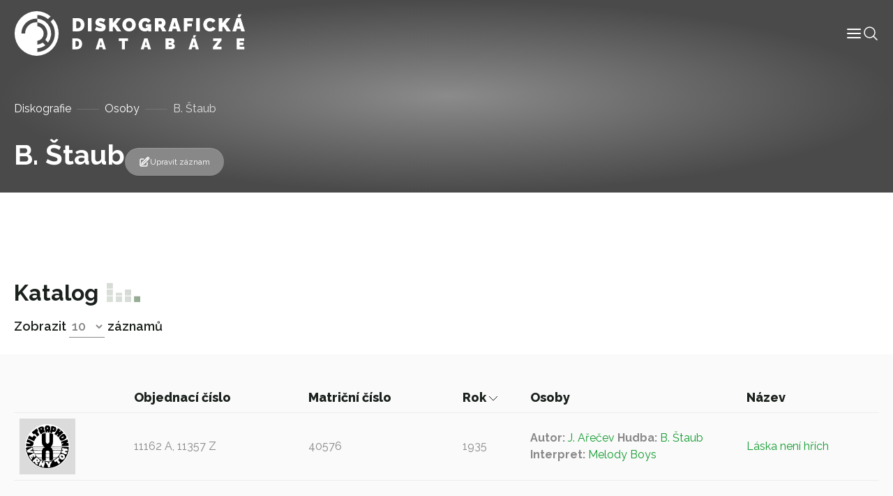

--- FILE ---
content_type: text/html; charset=UTF-8
request_url: https://diskografie.nm.cz/osoby/b-staub/
body_size: 7825
content:
<!doctype html>
<html lang="cs">

<head>
	<meta charset="UTF-8">
	<meta name="viewport" content="width=device-width, initial-scale=1, shrink-to-fit=no">
	<meta http-equiv="X-UA-Compatible" content="IE=edge">
	<link rel="profile" href="https://gmpg.org/xfn/11">
  <!-- Google tag (gtag.js) -->
  <script async src="https://www.googletagmanager.com/gtag/js?id=G-C3H4XWLWKP"></script>
  <script>
    window.dataLayer = window.dataLayer || [];
    function gtag(){dataLayer.push(arguments);}
    gtag('js', new Date());

    gtag('config', 'G-C3H4XWLWKP');
  </script>
	<meta name='robots' content='index, follow, max-image-preview:large, max-snippet:-1, max-video-preview:-1' />

	<!-- This site is optimized with the Yoast SEO plugin v19.6.1 - https://yoast.com/wordpress/plugins/seo/ -->
	<title>B. Štaub - Diskografická databáze</title>
	<link rel="canonical" href="https://diskografie.nm.cz/osoby/b-staub/" />
	<meta property="og:locale" content="cs_CZ" />
	<meta property="og:type" content="article" />
	<meta property="og:title" content="B. Štaub - Diskografická databáze" />
	<meta property="og:url" content="https://diskografie.nm.cz/osoby/b-staub/" />
	<meta property="og:site_name" content="Diskografická databáze" />
	<meta name="twitter:card" content="summary_large_image" />
	<script type="application/ld+json" class="yoast-schema-graph">{"@context":"https://schema.org","@graph":[{"@type":"WebPage","@id":"https://diskografie.nm.cz/osoby/b-staub/","url":"https://diskografie.nm.cz/osoby/b-staub/","name":"B. Štaub - Diskografická databáze","isPartOf":{"@id":"https://diskografie.nm.cz/#website"},"datePublished":"2022-12-09T09:24:45+00:00","dateModified":"2022-12-09T09:24:45+00:00","breadcrumb":{"@id":"https://diskografie.nm.cz/osoby/b-staub/#breadcrumb"},"inLanguage":"cs","potentialAction":[{"@type":"ReadAction","target":["https://diskografie.nm.cz/osoby/b-staub/"]}]},{"@type":"BreadcrumbList","@id":"https://diskografie.nm.cz/osoby/b-staub/#breadcrumb","itemListElement":[{"@type":"ListItem","position":1,"name":"Diskografie","item":"https://diskografie.nm.cz/"},{"@type":"ListItem","position":2,"name":"Osoby","item":"https://diskografie.nm.cz/osoby/"},{"@type":"ListItem","position":3,"name":"B. Štaub"}]},{"@type":"WebSite","@id":"https://diskografie.nm.cz/#website","url":"https://diskografie.nm.cz/","name":"Diskografická databáze","description":"","publisher":{"@id":"https://diskografie.nm.cz/#organization"},"potentialAction":[{"@type":"SearchAction","target":{"@type":"EntryPoint","urlTemplate":"https://diskografie.nm.cz/?s={search_term_string}"},"query-input":"required name=search_term_string"}],"inLanguage":"cs"},{"@type":"Organization","@id":"https://diskografie.nm.cz/#organization","name":"Diskografická databáze","url":"https://diskografie.nm.cz/","sameAs":[],"logo":{"@type":"ImageObject","inLanguage":"cs","@id":"https://diskografie.nm.cz/#/schema/logo/image/","url":"https://diskografie.nm.cz/wp-content/uploads/2022/10/nddb-logo.svg","contentUrl":"https://diskografie.nm.cz/wp-content/uploads/2022/10/nddb-logo.svg","caption":"Diskografická databáze"},"image":{"@id":"https://diskografie.nm.cz/#/schema/logo/image/"}}]}</script>
	<!-- / Yoast SEO plugin. -->


<link rel='dns-prefetch' href='//fonts.googleapis.com' />
<link rel="alternate" type="application/rss+xml" title="Diskografická databáze &raquo; RSS zdroj" href="https://diskografie.nm.cz/feed/" />
<link rel="alternate" type="application/rss+xml" title="Diskografická databáze &raquo; RSS komentářů" href="https://diskografie.nm.cz/comments/feed/" />
<link rel="preconnect" href="https://fonts.googleapis.com">
<link rel="preconnect" href="https://fonts.gstatic.com" crossorigin>
<style id='wp-img-auto-sizes-contain-inline-css' type='text/css'>
img:is([sizes=auto i],[sizes^="auto," i]){contain-intrinsic-size:3000px 1500px}
/*# sourceURL=wp-img-auto-sizes-contain-inline-css */
</style>
<style id='classic-theme-styles-inline-css' type='text/css'>
/*! This file is auto-generated */
.wp-block-button__link{color:#fff;background-color:#32373c;border-radius:9999px;box-shadow:none;text-decoration:none;padding:calc(.667em + 2px) calc(1.333em + 2px);font-size:1.125em}.wp-block-file__button{background:#32373c;color:#fff;text-decoration:none}
/*# sourceURL=/wp-includes/css/classic-themes.min.css */
</style>
<link rel='stylesheet' id='google-fonts-css' href='//fonts.googleapis.com/css2?family=Raleway%3Awght%40400%3B500%3B600%3B700%3B800&#038;display=swap&#038;ver=0.10' type='text/css' media='all' />
<link rel='stylesheet' id='nddb-styles-css' href='https://diskografie.nm.cz/wp-content/themes/nddb/dist/css/style.min.css?ver=0.10' type='text/css' media='all' />
<link rel="icon" href="https://diskografie.nm.cz/wp-content/uploads/2022/11/cropped-favicon-32x32.png" sizes="32x32" />
<link rel="icon" href="https://diskografie.nm.cz/wp-content/uploads/2022/11/cropped-favicon-192x192.png" sizes="192x192" />
<link rel="apple-touch-icon" href="https://diskografie.nm.cz/wp-content/uploads/2022/11/cropped-favicon-180x180.png" />
<meta name="msapplication-TileImage" content="https://diskografie.nm.cz/wp-content/uploads/2022/11/cropped-favicon-270x270.png" />
<style id='global-styles-inline-css' type='text/css'>
:root{--wp--preset--aspect-ratio--square: 1;--wp--preset--aspect-ratio--4-3: 4/3;--wp--preset--aspect-ratio--3-4: 3/4;--wp--preset--aspect-ratio--3-2: 3/2;--wp--preset--aspect-ratio--2-3: 2/3;--wp--preset--aspect-ratio--16-9: 16/9;--wp--preset--aspect-ratio--9-16: 9/16;--wp--preset--color--black: #000000;--wp--preset--color--cyan-bluish-gray: #abb8c3;--wp--preset--color--white: #ffffff;--wp--preset--color--pale-pink: #f78da7;--wp--preset--color--vivid-red: #cf2e2e;--wp--preset--color--luminous-vivid-orange: #ff6900;--wp--preset--color--luminous-vivid-amber: #fcb900;--wp--preset--color--light-green-cyan: #7bdcb5;--wp--preset--color--vivid-green-cyan: #00d084;--wp--preset--color--pale-cyan-blue: #8ed1fc;--wp--preset--color--vivid-cyan-blue: #0693e3;--wp--preset--color--vivid-purple: #9b51e0;--wp--preset--gradient--vivid-cyan-blue-to-vivid-purple: linear-gradient(135deg,rgb(6,147,227) 0%,rgb(155,81,224) 100%);--wp--preset--gradient--light-green-cyan-to-vivid-green-cyan: linear-gradient(135deg,rgb(122,220,180) 0%,rgb(0,208,130) 100%);--wp--preset--gradient--luminous-vivid-amber-to-luminous-vivid-orange: linear-gradient(135deg,rgb(252,185,0) 0%,rgb(255,105,0) 100%);--wp--preset--gradient--luminous-vivid-orange-to-vivid-red: linear-gradient(135deg,rgb(255,105,0) 0%,rgb(207,46,46) 100%);--wp--preset--gradient--very-light-gray-to-cyan-bluish-gray: linear-gradient(135deg,rgb(238,238,238) 0%,rgb(169,184,195) 100%);--wp--preset--gradient--cool-to-warm-spectrum: linear-gradient(135deg,rgb(74,234,220) 0%,rgb(151,120,209) 20%,rgb(207,42,186) 40%,rgb(238,44,130) 60%,rgb(251,105,98) 80%,rgb(254,248,76) 100%);--wp--preset--gradient--blush-light-purple: linear-gradient(135deg,rgb(255,206,236) 0%,rgb(152,150,240) 100%);--wp--preset--gradient--blush-bordeaux: linear-gradient(135deg,rgb(254,205,165) 0%,rgb(254,45,45) 50%,rgb(107,0,62) 100%);--wp--preset--gradient--luminous-dusk: linear-gradient(135deg,rgb(255,203,112) 0%,rgb(199,81,192) 50%,rgb(65,88,208) 100%);--wp--preset--gradient--pale-ocean: linear-gradient(135deg,rgb(255,245,203) 0%,rgb(182,227,212) 50%,rgb(51,167,181) 100%);--wp--preset--gradient--electric-grass: linear-gradient(135deg,rgb(202,248,128) 0%,rgb(113,206,126) 100%);--wp--preset--gradient--midnight: linear-gradient(135deg,rgb(2,3,129) 0%,rgb(40,116,252) 100%);--wp--preset--font-size--small: 13px;--wp--preset--font-size--medium: 20px;--wp--preset--font-size--large: 36px;--wp--preset--font-size--x-large: 42px;--wp--preset--spacing--20: 0.44rem;--wp--preset--spacing--30: 0.67rem;--wp--preset--spacing--40: 1rem;--wp--preset--spacing--50: 1.5rem;--wp--preset--spacing--60: 2.25rem;--wp--preset--spacing--70: 3.38rem;--wp--preset--spacing--80: 5.06rem;--wp--preset--shadow--natural: 6px 6px 9px rgba(0, 0, 0, 0.2);--wp--preset--shadow--deep: 12px 12px 50px rgba(0, 0, 0, 0.4);--wp--preset--shadow--sharp: 6px 6px 0px rgba(0, 0, 0, 0.2);--wp--preset--shadow--outlined: 6px 6px 0px -3px rgb(255, 255, 255), 6px 6px rgb(0, 0, 0);--wp--preset--shadow--crisp: 6px 6px 0px rgb(0, 0, 0);}:where(.is-layout-flex){gap: 0.5em;}:where(.is-layout-grid){gap: 0.5em;}body .is-layout-flex{display: flex;}.is-layout-flex{flex-wrap: wrap;align-items: center;}.is-layout-flex > :is(*, div){margin: 0;}body .is-layout-grid{display: grid;}.is-layout-grid > :is(*, div){margin: 0;}:where(.wp-block-columns.is-layout-flex){gap: 2em;}:where(.wp-block-columns.is-layout-grid){gap: 2em;}:where(.wp-block-post-template.is-layout-flex){gap: 1.25em;}:where(.wp-block-post-template.is-layout-grid){gap: 1.25em;}.has-black-color{color: var(--wp--preset--color--black) !important;}.has-cyan-bluish-gray-color{color: var(--wp--preset--color--cyan-bluish-gray) !important;}.has-white-color{color: var(--wp--preset--color--white) !important;}.has-pale-pink-color{color: var(--wp--preset--color--pale-pink) !important;}.has-vivid-red-color{color: var(--wp--preset--color--vivid-red) !important;}.has-luminous-vivid-orange-color{color: var(--wp--preset--color--luminous-vivid-orange) !important;}.has-luminous-vivid-amber-color{color: var(--wp--preset--color--luminous-vivid-amber) !important;}.has-light-green-cyan-color{color: var(--wp--preset--color--light-green-cyan) !important;}.has-vivid-green-cyan-color{color: var(--wp--preset--color--vivid-green-cyan) !important;}.has-pale-cyan-blue-color{color: var(--wp--preset--color--pale-cyan-blue) !important;}.has-vivid-cyan-blue-color{color: var(--wp--preset--color--vivid-cyan-blue) !important;}.has-vivid-purple-color{color: var(--wp--preset--color--vivid-purple) !important;}.has-black-background-color{background-color: var(--wp--preset--color--black) !important;}.has-cyan-bluish-gray-background-color{background-color: var(--wp--preset--color--cyan-bluish-gray) !important;}.has-white-background-color{background-color: var(--wp--preset--color--white) !important;}.has-pale-pink-background-color{background-color: var(--wp--preset--color--pale-pink) !important;}.has-vivid-red-background-color{background-color: var(--wp--preset--color--vivid-red) !important;}.has-luminous-vivid-orange-background-color{background-color: var(--wp--preset--color--luminous-vivid-orange) !important;}.has-luminous-vivid-amber-background-color{background-color: var(--wp--preset--color--luminous-vivid-amber) !important;}.has-light-green-cyan-background-color{background-color: var(--wp--preset--color--light-green-cyan) !important;}.has-vivid-green-cyan-background-color{background-color: var(--wp--preset--color--vivid-green-cyan) !important;}.has-pale-cyan-blue-background-color{background-color: var(--wp--preset--color--pale-cyan-blue) !important;}.has-vivid-cyan-blue-background-color{background-color: var(--wp--preset--color--vivid-cyan-blue) !important;}.has-vivid-purple-background-color{background-color: var(--wp--preset--color--vivid-purple) !important;}.has-black-border-color{border-color: var(--wp--preset--color--black) !important;}.has-cyan-bluish-gray-border-color{border-color: var(--wp--preset--color--cyan-bluish-gray) !important;}.has-white-border-color{border-color: var(--wp--preset--color--white) !important;}.has-pale-pink-border-color{border-color: var(--wp--preset--color--pale-pink) !important;}.has-vivid-red-border-color{border-color: var(--wp--preset--color--vivid-red) !important;}.has-luminous-vivid-orange-border-color{border-color: var(--wp--preset--color--luminous-vivid-orange) !important;}.has-luminous-vivid-amber-border-color{border-color: var(--wp--preset--color--luminous-vivid-amber) !important;}.has-light-green-cyan-border-color{border-color: var(--wp--preset--color--light-green-cyan) !important;}.has-vivid-green-cyan-border-color{border-color: var(--wp--preset--color--vivid-green-cyan) !important;}.has-pale-cyan-blue-border-color{border-color: var(--wp--preset--color--pale-cyan-blue) !important;}.has-vivid-cyan-blue-border-color{border-color: var(--wp--preset--color--vivid-cyan-blue) !important;}.has-vivid-purple-border-color{border-color: var(--wp--preset--color--vivid-purple) !important;}.has-vivid-cyan-blue-to-vivid-purple-gradient-background{background: var(--wp--preset--gradient--vivid-cyan-blue-to-vivid-purple) !important;}.has-light-green-cyan-to-vivid-green-cyan-gradient-background{background: var(--wp--preset--gradient--light-green-cyan-to-vivid-green-cyan) !important;}.has-luminous-vivid-amber-to-luminous-vivid-orange-gradient-background{background: var(--wp--preset--gradient--luminous-vivid-amber-to-luminous-vivid-orange) !important;}.has-luminous-vivid-orange-to-vivid-red-gradient-background{background: var(--wp--preset--gradient--luminous-vivid-orange-to-vivid-red) !important;}.has-very-light-gray-to-cyan-bluish-gray-gradient-background{background: var(--wp--preset--gradient--very-light-gray-to-cyan-bluish-gray) !important;}.has-cool-to-warm-spectrum-gradient-background{background: var(--wp--preset--gradient--cool-to-warm-spectrum) !important;}.has-blush-light-purple-gradient-background{background: var(--wp--preset--gradient--blush-light-purple) !important;}.has-blush-bordeaux-gradient-background{background: var(--wp--preset--gradient--blush-bordeaux) !important;}.has-luminous-dusk-gradient-background{background: var(--wp--preset--gradient--luminous-dusk) !important;}.has-pale-ocean-gradient-background{background: var(--wp--preset--gradient--pale-ocean) !important;}.has-electric-grass-gradient-background{background: var(--wp--preset--gradient--electric-grass) !important;}.has-midnight-gradient-background{background: var(--wp--preset--gradient--midnight) !important;}.has-small-font-size{font-size: var(--wp--preset--font-size--small) !important;}.has-medium-font-size{font-size: var(--wp--preset--font-size--medium) !important;}.has-large-font-size{font-size: var(--wp--preset--font-size--large) !important;}.has-x-large-font-size{font-size: var(--wp--preset--font-size--x-large) !important;}
/*# sourceURL=global-styles-inline-css */
</style>
</head>

<body class="wp-singular osoby-template-default single single-osoby postid-19056 wp-custom-logo wp-theme-nddb"> 

<div id="site-wrapper" class="d-flex flex-column min-vh-100">

	<header class="compensate-for-scrollbar" data-header>

		<nav class="container-xxl position-relative d-flex align-items-center justify-content-between gap-3 gap-lg-0">

	<a href="https://diskografie.nm.cz/" class="custom-logo-link" rel="home"><img src="https://diskografie.nm.cz/wp-content/uploads/2022/10/nddb-logo.svg" class="custom-logo" alt="Diskografická databáze" decoding="async" /></a>
	<div class="header-content-wrapper">
		<div class="header-content d-flex flex-wrap align-items-center gap-6">
			<div class="menu-wrapper" data-menu>
				<ul id="menu-hlavni-menu" class="menu">        
        <li class="menu-item menu-item-type-post_type menu-item-object-page top-level">

        <a class="menu-link" title="Informace" href="https://diskografie.nm.cz/o-projektu/">
            <span class="menu-text">
                Informace            </span>
            
            
        </a>

        </li>
        
        <li class="menu-item menu-item-type-post_type_archive menu-item-object-labely top-level">

        <a class="menu-link" title="Labely" href="https://diskografie.nm.cz/labely/">
            <span class="menu-text">
                Labely            </span>
            
            
        </a>

        </li>
        
        <li class="menu-item menu-item-type-post_type_archive menu-item-object-diskografie top-level">

        <a class="menu-link" title="Diskografie" href="https://diskografie.nm.cz/diskografie/">
            <span class="menu-text">
                Diskografie            </span>
            
            
        </a>

        </li>
        
        <li class="menu-item menu-item-type-post_type_archive menu-item-object-slovnik-pojmu top-level">

        <a class="menu-link" title="Slovník pojmů" href="https://diskografie.nm.cz/slovnik-pojmu/">
            <span class="menu-text">
                Slovník pojmů            </span>
            
            
        </a>

        </li>
        
        <li class="menu-item menu-item-type-post_type_archive menu-item-object-osoby top-level">

        <a class="menu-link" title="Osoby" href="https://diskografie.nm.cz/osoby/">
            <span class="menu-text">
                Osoby            </span>
            
            
        </a>

        </li>
        
        <li class="menu-item menu-item-type-post_type menu-item-object-page top-level">

        <a class="menu-link" title="Kontakt" href="https://diskografie.nm.cz/kontakt/">
            <span class="menu-text">
                Kontakt            </span>
            
            
        </a>

        </li>
</ul>
				<!-- <div class="menu-mobile-buttons">
					<a href="#" role="button">
						<i data-feather="shopping-bag" stroke-width="1"></i>
						E-shop					</a>
					<a href="#section-contact-form" role="button" data-menu-mobile-close>
						<i data-feather="send" stroke-width="1"></i>
						Kontaktujte nás					</a>
				</div> -->

			</div>

			<div class="header-icons d-flex flex-wrap gap-4">
				<div class="menu-mobile-toggle" role="button" tabindex="0" data-menu-mobile-toggle>
					<svg xmlns="http://www.w3.org/2000/svg" width="24" height="24" viewBox="0 0 24 24" fill="none" stroke="currentColor" stroke-width="2" stroke-linecap="round" stroke-linejoin="round" class="feather feather-menu" data-menu-mobile-toggle="">
    <line x1="3" y1="12" x2="21" y2="12"></line>
    <line x1="3" y1="6" x2="21" y2="6"></line>
    <line x1="3" y1="18" x2="21" y2="18"></line>
</svg>				</div>
				<div class="header-search-button icon-lg" tabindex="0" data-toggle-header-search>
					<svg xmlns="http://www.w3.org/2000/svg" fill="none" viewBox="0 0 24 24" stroke-width="1.5" stroke="currentColor">
						<path stroke-linecap="round" stroke-linejoin="round" d="M21 21l-5.197-5.197m0 0A7.5 7.5 0 105.196 5.196a7.5 7.5 0 0010.607 10.607z" />
					</svg>
				</div>
			</div>
		</div>
		
		<div class="header-search" tabindex="-1" data-header-search>
			
<form class="header-search search d-flex flex-grow-1 gap-4 gap-lg-6" action="https://diskografie.nm.cz" method="get" data-search>

	<div class="d-flex flex-grow-1">

		<input class="form-control" type="search" tabindex="-1" placeholder="Vyhledat"
			aria-label="Vyhledat" name="s">

		<button type="submit" aria-label="Vyhledat" disabled>
			<svg xmlns="http://www.w3.org/2000/svg" fill="none" viewBox="0 0 24 24" stroke-width="1.5" stroke="currentColor" class="icon-md">
					<path stroke-linecap="round" stroke-linejoin="round" d="M21 21l-5.197-5.197m0 0A7.5 7.5 0 105.196 5.196a7.5 7.5 0 0010.607 10.607z" />
			</svg>
		</button>
		
	</div>

	<div class="search-close-button" data-toggle-header-search tabindex="-1">
		<svg xmlns="http://www.w3.org/2000/svg" fill="none" viewBox="0 0 24 24" stroke-width="1.5" stroke="currentColor" class="icon-xl">
			<path stroke-linecap="round" stroke-linejoin="round" d="M6 18L18 6M6 6l12 12" />
		</svg>
	</div>

</form>
		</div>
		
	</div>

</nav>

	</header> <!-- #header-wrapper -->

	<div id="page-wrapper" class="flex-grow-1">

<main id="content">

		
			<section id="section-page-intro">

    
<div class="page-intro pt-12 mb-0">
	<!-- <img class="is-background" src="https://diskografie.nm.cz/wp-content/uploads/2022/10/vinyly-diskografie.jpg" alt="" loading="lazy" /> -->
	<div class="container">
		<div class="row justify-content-between">
			<nav class="breadcrumb mt-3"><span><span><a href="https://diskografie.nm.cz/">Diskografie</a>  <span><a href="https://diskografie.nm.cz/osoby/">Osoby</a>  <span class="breadcrumb_last" aria-current="page">B. Štaub</span></span></span></span></nav>			<div class="col-12 col-lg-12 d-flex flex-column align-items-start flex-lg-row align-items-lg-end gap-2 gap-lg-8 mb-4">
				<div>
															<h1 class="display-4 text-white mb-0" id="nazev_zaznamu_val">B. Štaub</h1>
									</div>
				<div class="d-flex flex-wrap align-items-center gap-6">
																<a class="record-edit-btn btn btn-sm" data-bs-toggle="modal" data-bs-target="#contactForm">
							<svg xmlns="http://www.w3.org/2000/svg" fill="none" viewBox="0 0 24 24" stroke-width="1.5" stroke="currentColor" class="icon-md">
								<path stroke-linecap="round" stroke-linejoin="round" d="M16.862 4.487l1.687-1.688a1.875 1.875 0 112.652 2.652L10.582 16.07a4.5 4.5 0 01-1.897 1.13L6 18l.8-2.685a4.5 4.5 0 011.13-1.897l8.932-8.931zm0 0L19.5 7.125M18 14v4.75A2.25 2.25 0 0115.75 21H5.25A2.25 2.25 0 013 18.75V8.25A2.25 2.25 0 015.25 6H10" />
							</svg>
							Upravit záznam						</a>
						<div class="modal fade" id="contactForm" tabindex="-1" aria-labelledby="contactFormLabel" aria-hidden="true">
							<div class="modal-dialog modal-lg">
								<div class="modal-content">
									<div class="modal-header">
										<h2 class="modal-title h4" id="contactFormLabel">Navrhnout úpravu záznamu</h5>
										<button type="button" class="btn-close" data-bs-dismiss="modal" aria-label="Close">
            								<svg xmlns="http://www.w3.org/2000/svg" fill="none" viewBox="0 0 24 24" stroke-width="1.5" stroke="currentColor">
  <path stroke-linecap="round" stroke-linejoin="round" d="M6 18L18 6M6 6l12 12" />
</svg>
										</button>
									</div>
									<div class="modal-body overflow-hidden pt-0">
										
<script>
// Translatable error messages
const formMessages = {
    successfulSubmit: 'Zpráva byla úspěšně odeslána.', 
    errorSubmit: 'Před odesláním formuláře opravte chyby.', 
    required: {
        default: 'Toto pole je povinné.',
        select: 'Výběr je povinný.',
        email: 'E-mail je povinný.',
        tel: 'Telefon je povinný.',
        textarea: 'Zpráva je povinná.',
        gdpr: 'Souhlas je povinný.',
        file: 'Soubor je povinný.'
    },
    email: 'E-mail nemá správný tvar.',
};
</script>


<form class="contact-form" data-has-validation>
    <div class="form-fields z-0 mt-6">
                    <div class="field row-cols-2"  data-required data-type="text"   data-field>
    <input type="text"  id="name" name="name" data-required aria-required="true"  placeholder=" "></input>

    
            <label for="name">Vaše jméno</label>
    
    
    
            </div>
                    <div class="field row-cols-2"  data-required data-type="email"   data-field>
    <input type="email"  id="email" name="email" data-required aria-required="true"  placeholder=" "></input>

    
            <label for="email">Váš e-mail</label>
    
    
    
            </div>
                    <div class="field full-width"  data-required data-type="textarea"   data-field>
    <textarea type="textarea"  id="message" name="message" data-required aria-required="true"  placeholder=" "></textarea>

    
            <label for="message">Návrh úpravy</label>
    
    
    
            </div>
            </div>
    <div class="d-flex flex-wrap justify-content-between align-items-center w-100 mt-4 gap-4">
        <div class="field"  data-required data-type="checkbox"   data-field>
    <input type="checkbox"  id="gdpr" name="gdpr" data-required aria-required="true"  value='gdpr'placeholder=" "></input>

            <div class="check">
            <svg xmlns="http://www.w3.org/2000/svg" viewBox="0 0 17 12" fill="none" stroke="currentColor" stroke-linecap="round" stroke-linejoin="round">
  <path d="m16.5.5-11 11-5-5"/>
</svg>        </div>
    
            <label for="gdpr">Souhlasím s podmínkami <a class="body-link" href="" target="_blank"> ochrany osobních údajů.</a></label>
    
    
    
            </div>
        <button class="btn btn-primary">
            Odeslat formulář            <svg xmlns="http://www.w3.org/2000/svg" width="12px" height="24px" viewBox="0 0 12 24" fill="none" stroke="currentColor" stroke-width="1" stroke-linecap="round" stroke-linejoin="round">
    <polyline points="0,24 12,12 0,0 "></polyline>
</svg>        </button>
    </div>
    <div class="form-loader" data-form-loader>
        <div class="form-spinner d-flex justify-content-center align-items-center flex-grow-1" data-form-spinner>
            <svg viewBox="24 24 48 48">
                <circle cx="48" cy="48" r="20" fill="none" stroke-width="2" stroke-linecap="round" stroke-miterlimit="10" />
            </svg>
        </div>
        <div class="form-check d-flex justify-content-center align-items-center flex-grow-1">
            <svg viewBox="0 0 24 24" width="24" height="24" stroke="currentColor" stroke-width="2"
                fill="none" stroke-linecap="round" stroke-linejoin="round">
                <polyline stroke-dashoffset="-64" stroke-dasharray="64" points="20 6 9 17 4 12">
                </polyline>
            </svg>
        </div>
        <div class="form-x d-flex justify-content-center align-items-center flex-grow-1">
            <svg viewBox="0 0 24 24" width="24" height="24" stroke="currentColor" stroke-width="2" fill="none" stroke-linecap="round" stroke-linejoin="round">
                <line stroke-dashoffset="-64" stroke-dasharray="64" x1="18" y1="6" x2="6" y2="18"></line>
                <line stroke-dashoffset="64" stroke-dasharray="64" x1="6" y1="6" x2="18" y2="18"></line>
            </svg>
        </div>
    </div>
</form>									</div>
								</div>
							</div>
						</div>
									</div>
			</div>
					</div>
	</div>
</div>

</section>

<section id="section-people-content">

    
<div class="container py-6">
    <div class="row">
            </div>
</div>
</section>

<section id="section-record-catalogue">

        <div id="catalogue" class="mt-6" data-table-wrapper>
        <div class="catalogue-navigation container d-flex align-items-end justify-content-between">
            <div>
                <h2>Katalog</h2>
                

    <div class="items-to-show">
        <span>Zobrazit</span>
        <select id="items-to-show" name="items-to-show" data-items-to-show-select>
                            <option value="10"selected>10</option>
                            <option value="25">25</option>
                            <option value="50">50</option>
                            <option value="100">100</option>
                    </select>
        <span>záznamů</span>
        <!--<span>záznamů z celkových</span>-->
    </div>
            </div>
            <div class="pagination">
                            </div>
        </div>
            <div class="bg-light py-6 my-4">
                <div class="container table-responsive">
                    <table class="record-catalogue table">
                        <thead>
                            <tr>
                                <th></th>
                                                                                                            <th data-sortable >
                                            <a class="text-dark" href="/osoby/b-staub/?sort-by=record_data_order_number&sort-direction=DESC">
                                                Objednací číslo                                                <svg xmlns="http://www.w3.org/2000/svg" width="12px" height="24px" viewBox="0 0 24 12" fill="none" stroke="currentColor" stroke-width="1" stroke-linecap="round" stroke-linejoin="round">
    <polyline points="0,0 12,12 24,0"></polyline>
</svg>                                            </a>
                                        </th>
                                                                                                                                                <th data-sortable >
                                            <a class="text-dark" href="/osoby/b-staub/?sort-by=record_data_registration_number&sort-direction=DESC">
                                                Matriční číslo                                                <svg xmlns="http://www.w3.org/2000/svg" width="12px" height="24px" viewBox="0 0 24 12" fill="none" stroke="currentColor" stroke-width="1" stroke-linecap="round" stroke-linejoin="round">
    <polyline points="0,0 12,12 24,0"></polyline>
</svg>                                            </a>
                                        </th>
                                                                                                                                                <th data-sortable data-is-sorting data-sort-direction='DESC'>
                                            <a class="text-dark" href="/osoby/b-staub/?sort-by=record_data_date_year&sort-direction=ASC">
                                                Rok                                                <svg xmlns="http://www.w3.org/2000/svg" width="12px" height="24px" viewBox="0 0 24 12" fill="none" stroke="currentColor" stroke-width="1" stroke-linecap="round" stroke-linejoin="round">
    <polyline points="0,0 12,12 24,0"></polyline>
</svg>                                            </a>
                                        </th>
                                                                                                                                                <th class='w-25'>Osoby</th>
                                                                                                                                                <th data-sortable >
                                            <a class="text-dark" href="/osoby/b-staub/?sort-by=title&sort-direction=DESC">
                                                Název                                                <svg xmlns="http://www.w3.org/2000/svg" width="12px" height="24px" viewBox="0 0 24 12" fill="none" stroke="currentColor" stroke-width="1" stroke-linecap="round" stroke-linejoin="round">
    <polyline points="0,0 12,12 24,0"></polyline>
</svg>                                            </a>
                                        </th>
                                                                                                </tr>
                        </thead>
                                                    <tr class="align-middle">
                                <td class="w-0 pe-4">
                                    <a class="d-inline-flex" href="https://diskografie.nm.cz/nahravky/laska-neni-hrich/">
                                        <div class="record-image media-cover-all"><img width="480" height="478" src="https://diskografie.nm.cz/wp-content/uploads/2022/09/L-219041-1430381459-6400-1.jpg" class="attachment-full size-full" alt="" decoding="async" fetchpriority="high" srcset="https://diskografie.nm.cz/wp-content/uploads/2022/09/L-219041-1430381459-6400-1.jpg 480w, https://diskografie.nm.cz/wp-content/uploads/2022/09/L-219041-1430381459-6400-1-300x300.jpg 300w, https://diskografie.nm.cz/wp-content/uploads/2022/09/L-219041-1430381459-6400-1-150x150.jpg 150w" sizes="(max-width: 480px) 100vw, 480px" /></div>
                                    </a>
                                </td>
                                <td>11162 A, 11357 Z</td>
                                <td>40576</td>
                                <td>1935</td>
                                <td name="people">
                                                                                                                        <span>
                                                <b>Autor:&nbsp;</b><a href="https://diskografie.nm.cz/osoby/j-arecev/">J. Ařečev</a>                                            </span>
                                                                                    <span>
                                                <b>Hudba:&nbsp;</b><a href="https://diskografie.nm.cz/osoby/b-staub/">B. Štaub</a>                                            </span>
                                                                                    <span>
                                                <b>Interpret:&nbsp;</b><a href="https://diskografie.nm.cz/osoby/melody-boys/">Melody Boys</a>                                            </span>
                                                                                                            </td>
                                <td>
                                    <a class="d-inline-flex" href="https://diskografie.nm.cz/nahravky/laska-neni-hrich/">
                                        Láska není hřích                                    </a>
                                </td>
                            </tr>
                                            </table>
                </div>
            </div>
        <div class="catalogue-navigation container d-flex align-items-end justify-content-between mb-4">
            

    <div class="items-to-show">
        <span>Zobrazit</span>
        <select id="items-to-show" name="items-to-show" data-items-to-show-select>
                            <option value="10"selected>10</option>
                            <option value="25">25</option>
                            <option value="50">50</option>
                            <option value="100">100</option>
                    </select>
        <span>záznamů</span>
        <!--<span>záznamů z celkových</span>-->
    </div>
            <div class="pagination">
                            </div>
        </div>
    </div>

</section>

  
	
</main> <!-- #content -->

	</div> <!-- #page-wrapper -->

	<footer id="footer-wrapper" class="bg-dark text-light">

		<div id="footer-simple" class="py-4">
			   
	<div class="container d-flex flex-column align-items-center">
			   
		<ul id="menu-hlavni-menu-1" class="menu mb-6">        
        <li class="menu-item menu-item-type-post_type menu-item-object-page top-level">

        <a class="menu-link" title="Informace" href="https://diskografie.nm.cz/o-projektu/">
            <span class="menu-text">
                Informace            </span>
            
            
        </a>

        </li>
        
        <li class="menu-item menu-item-type-post_type_archive menu-item-object-labely top-level">

        <a class="menu-link" title="Labely" href="https://diskografie.nm.cz/labely/">
            <span class="menu-text">
                Labely            </span>
            
            
        </a>

        </li>
        
        <li class="menu-item menu-item-type-post_type_archive menu-item-object-diskografie top-level">

        <a class="menu-link" title="Diskografie" href="https://diskografie.nm.cz/diskografie/">
            <span class="menu-text">
                Diskografie            </span>
            
            
        </a>

        </li>
        
        <li class="menu-item menu-item-type-post_type_archive menu-item-object-slovnik-pojmu top-level">

        <a class="menu-link" title="Slovník pojmů" href="https://diskografie.nm.cz/slovnik-pojmu/">
            <span class="menu-text">
                Slovník pojmů            </span>
            
            
        </a>

        </li>
        
        <li class="menu-item menu-item-type-post_type_archive menu-item-object-osoby top-level">

        <a class="menu-link" title="Osoby" href="https://diskografie.nm.cz/osoby/">
            <span class="menu-text">
                Osoby            </span>
            
            
        </a>

        </li>
        
        <li class="menu-item menu-item-type-post_type menu-item-object-page top-level">

        <a class="menu-link" title="Kontakt" href="https://diskografie.nm.cz/kontakt/">
            <span class="menu-text">
                Kontakt            </span>
            
            
        </a>

        </li>
</ul>
		<ul class="socialicons d-flex flex-wrap list-unstyled gap-4 m-0">

	
</ul>

		<p class="t5 text-faded-primary mt-6" style="display: none;">Software Nástroj pro verifikaci diskografických dat byl vyvinut v rámci projektu DG18P02OVV032 Nový fonograf: naslouchejme zvuku historie, který byl financován v rámci Programu na podporu aplikovaného výzkumu a vývoje národní a kulturní identity na léta 2018-2022 (NAKI II).</p>
	</div>
   
</div> <!-- #footer-simple --> 
<div id="footer-copyright" class="copyright-bar py-4">
			   
	<div class="container d-flex justify-content-center">

		<span id="nddb-signature" class="t4 text-gray">
			© Národní muzeum			2026			<span>|</span>
			<a class="text-white-50" href="" target="_blank">
				4WORKS Solutions			</a>
		</span>
   
	</div>
	
</div> <!-- #footer-copyright --> 



	</footer> <!-- #footer-wrapper -->

	<script type="speculationrules">
{"prefetch":[{"source":"document","where":{"and":[{"href_matches":"/*"},{"not":{"href_matches":["/wp-*.php","/wp-admin/*","/wp-content/uploads/*","/wp-content/*","/wp-content/plugins/*","/wp-content/themes/nddb/*","/*\\?(.+)"]}},{"not":{"selector_matches":"a[rel~=\"nofollow\"]"}},{"not":{"selector_matches":".no-prefetch, .no-prefetch a"}}]},"eagerness":"conservative"}]}
</script>
<script type="text/javascript" src="https://diskografie.nm.cz/wp-content/themes/nddb/dist/js/bootstrap.min.js?ver=0.10" id="bootstrap-bundle-js"></script>
<script type="text/javascript" src="https://diskografie.nm.cz/wp-content/themes/nddb/dist/js/scripts.min.js?ver=0.10" id="nddb-scripts-js"></script>
<script type="text/javascript" src="https://diskografie.nm.cz/wp-includes/js/jquery/jquery.js?ver=0.10" id="jquery-js"></script>

</div> <!-- #site-wrapper -->

</body>
